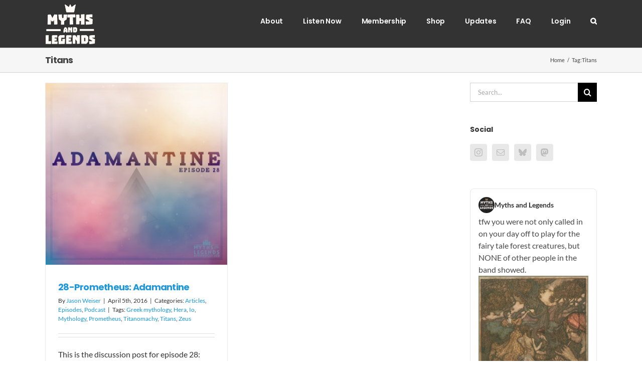

--- FILE ---
content_type: text/html; charset=UTF-8
request_url: https://www.mythpodcast.com/tag/titans/
body_size: 9521
content:
<!DOCTYPE html><html class="avada-html-layout-wide avada-html-header-position-top avada-html-is-archive" lang="en-US" itemscope itemtype="https://schema.org/WebSite" prefix="og: http://ogp.me/ns# fb: http://ogp.me/ns/fb#"><head><meta http-equiv="X-UA-Compatible" content="IE=edge" /><meta http-equiv="Content-Type" content="text/html; charset=utf-8"/><meta name="viewport" content="width=device-width, initial-scale=1" /><link media="all" href="https://www.mythpodcast.com/wp-content/cache/autoptimize/css/autoptimize_2903a712833aa3c43996b01c82b3233f.css" rel="stylesheet"><title>Titans &#8211; Myths and Legends</title><meta name='robots' content='max-image-preview:large' /><link rel="shortcut icon" href="https://www.mythpodcast.com/wp-content/uploads/2016/12/logo-iphone.png" type="image/x-icon" /><link rel="apple-touch-icon" sizes="180x180" href="https://www.mythpodcast.com/wp-content/uploads/2016/12/logo-iphoneretina.png"><link rel="icon" sizes="192x192" href="https://www.mythpodcast.com/wp-content/uploads/2016/12/logo-iphone.png"><meta name="msapplication-TileImage" content="https://www.mythpodcast.com/wp-content/uploads/2016/12/logo-72.png"><meta property="og:locale" content="en_US"/><meta property="og:type" content="article"/><meta property="og:site_name" content="Myths and Legends"/><meta property="og:title" content="  Titans"/><meta property="og:url" content="https://www.mythpodcast.com/3913/28-prometheus-adamantine/"/><meta property="og:image" content="https://www.mythpodcast.com/wp-content/uploads/2016/04/art-28-final.jpg"/><meta property="og:image:width" content="750"/><meta property="og:image:height" content="750"/><meta property="og:image:type" content="image/jpeg"/> <script type="text/javascript" src="https://www.mythpodcast.com/wp-includes/js/jquery/jquery.min.js?ver=3.7.1" id="jquery-core-js"></script> <meta property="og:image" content="https://www.mythpodcast.com/wp-content/uploads/2023/07/cropped-mal2023-1000px.jpg"><meta property="og:type" content="website"><meta property="og:locale" content="en_US"><meta property="og:site_name" content="Myths and Legends"><meta property="og:url" content="https://www.mythpodcast.com/tag/titans/"><meta property="og:title" content="Titans &#8211; Myths and Legends"><meta property="twitter:partner" content="ogwp"><meta property="twitter:title" content="Titans &#8211; Myths and Legends"><meta property="twitter:url" content="https://www.mythpodcast.com/tag/titans/"><meta itemprop="image" content="https://www.mythpodcast.com/wp-content/uploads/2023/07/cropped-mal2023-1000px.jpg"><meta itemprop="name" content="Titans &#8211; Myths and Legends"><link rel="https://api.w.org/" href="https://www.mythpodcast.com/wp-json/" /><link rel="alternate" title="JSON" type="application/json" href="https://www.mythpodcast.com/wp-json/wp/v2/tags/301" /><link rel="EditURI" type="application/rsd+xml" title="RSD" href="https://www.mythpodcast.com/xmlrpc.php?rsd" /><meta name="generator" content="WordPress 6.8.3" /> <script type="text/javascript">function powerpress_pinw(pinw_url){window.open(pinw_url, 'PowerPressPlayer','toolbar=0,status=0,resizable=1,width=460,height=320');	return false;}
                //-->

                // tabnab protection
                window.addEventListener('load', function () {
                    // make all links have rel="noopener noreferrer"
                    document.querySelectorAll('a[target="_blank"]').forEach(link => {
                        link.setAttribute('rel', 'noopener noreferrer');
                    });
                });</script> <script type="text/javascript">var doc = document.documentElement;
			doc.setAttribute( 'data-useragent', navigator.userAgent );</script> <script defer data-domain="mythpodcast.com" src="https://analytics.jasonweiser.com/js/script.js"></script> </head><body class="archive tag tag-titans tag-301 wp-theme-Avada wp-child-theme-Avada-child has-sidebar fusion-image-hovers fusion-pagination-sizing fusion-button_type-flat fusion-button_span-no fusion-button_gradient-linear avada-image-rollover-circle-yes avada-image-rollover-no fusion-body ltr fusion-sticky-header no-tablet-sticky-header no-mobile-sticky-header no-mobile-slidingbar avada-has-rev-slider-styles fusion-disable-outline fusion-sub-menu-fade mobile-logo-pos-left layout-wide-mode avada-has-boxed-modal-shadow-none layout-scroll-offset-full avada-has-zero-margin-offset-top fusion-top-header menu-text-align-left mobile-menu-design-modern fusion-show-pagination-text fusion-header-layout-v1 avada-responsive avada-footer-fx-none avada-menu-highlight-style-bar fusion-search-form-classic fusion-main-menu-search-dropdown fusion-avatar-square avada-dropdown-styles avada-blog-layout-grid avada-blog-archive-layout-grid avada-header-shadow-no avada-menu-icon-position-left avada-has-megamenu-shadow avada-has-mainmenu-dropdown-divider avada-has-main-nav-search-icon avada-has-breadcrumb-mobile-hidden avada-has-titlebar-bar_and_content avada-has-pagination-padding avada-flyout-menu-direction-fade avada-ec-views-v1" data-awb-post-id="3913"> <a class="skip-link screen-reader-text" href="#content">Skip to content</a><div id="boxed-wrapper"><div id="wrapper" class="fusion-wrapper"><div id="home" style="position:relative;top:-1px;"></div><header class="fusion-header-wrapper"><div class="fusion-header-v1 fusion-logo-alignment fusion-logo-left fusion-sticky-menu-1 fusion-sticky-logo- fusion-mobile-logo-  fusion-mobile-menu-design-modern"><div class="fusion-header-sticky-height"></div><div class="fusion-header"><div class="fusion-row"><div class="fusion-logo" data-margin-top="5px" data-margin-bottom="5px" data-margin-left="0px" data-margin-right="0px"> <a class="fusion-logo-link"  href="https://www.mythpodcast.com/" > <img src="https://www.mythpodcast.com/wp-content/uploads/2023/07/monochrome-fffaf5-100px_w.png" srcset="https://www.mythpodcast.com/wp-content/uploads/2023/07/monochrome-fffaf5-100px_w.png 1x, https://www.mythpodcast.com/wp-content/uploads/2023/07/monochrome-fffaf5-150px_w.png 2x" width="100" height="85" style="max-height:85px;height:auto;" alt="Myths and Legends Logo" data-retina_logo_url="https://www.mythpodcast.com/wp-content/uploads/2023/07/monochrome-fffaf5-150px_w.png" class="fusion-standard-logo" /> </a></div><nav class="fusion-main-menu" aria-label="Main Menu"><ul id="menu-menu-1" class="fusion-menu"><li  id="menu-item-3730"  class="menu-item menu-item-type-post_type menu-item-object-page menu-item-3730"  data-item-id="3730"><a  href="https://www.mythpodcast.com/about/" class="fusion-bar-highlight"><span class="menu-text">About</span></a></li><li  id="menu-item-13078"  class="menu-item menu-item-type-post_type menu-item-object-page menu-item-13078"  data-item-id="13078"><a  href="https://www.mythpodcast.com/listen/" class="fusion-bar-highlight"><span class="menu-text">Listen Now</span></a></li><li  id="menu-item-13077"  class="menu-item menu-item-type-post_type menu-item-object-page menu-item-13077"  data-item-id="13077"><a  href="https://www.mythpodcast.com/membership/" class="fusion-bar-highlight"><span class="menu-text">Membership</span></a></li><li  id="menu-item-16471"  class="menu-item menu-item-type-custom menu-item-object-custom menu-item-16471"  data-item-id="16471"><a  href="https://shop.nextpod.com" class="fusion-bar-highlight"><span class="menu-text">Shop</span></a></li><li  id="menu-item-16343"  class="menu-item menu-item-type-post_type menu-item-object-page menu-item-16343"  data-item-id="16343"><a  href="https://www.mythpodcast.com/updates/" class="fusion-bar-highlight"><span class="menu-text">Updates</span></a></li><li  id="menu-item-16619"  class="menu-item menu-item-type-post_type menu-item-object-page menu-item-16619"  data-item-id="16619"><a  href="https://www.mythpodcast.com/faq/" class="fusion-bar-highlight"><span class="menu-text">FAQ</span></a></li><li  id="menu-item-3758"  class="menu-item menu-item-type-custom menu-item-object-custom menu-item-3758"  data-item-id="3758"><a  href="https://www.mythpodcast.com/login" class="fusion-bar-highlight"><span class="menu-text">Login</span></a></li><li class="fusion-custom-menu-item fusion-main-menu-search"><a class="fusion-main-menu-icon fusion-bar-highlight" href="#" aria-label="Search" data-title="Search" title="Search" role="button" aria-expanded="false"></a><div class="fusion-custom-menu-item-contents"><form role="search" class="searchform fusion-search-form  fusion-search-form-classic" method="get" action="https://www.mythpodcast.com/"><div class="fusion-search-form-content"><div class="fusion-search-field search-field"> <label><span class="screen-reader-text">Search for:</span> <input type="search" value="" name="s" class="s" placeholder="Search..." required aria-required="true" aria-label="Search..."/> </label></div><div class="fusion-search-button search-button"> <input type="submit" class="fusion-search-submit searchsubmit" aria-label="Search" value="&#xf002;" /></div></div></form></div></li></ul></nav><nav class="fusion-main-menu fusion-sticky-menu" aria-label="Main Menu Sticky"><ul id="menu-menu-2" class="fusion-menu"><li   class="menu-item menu-item-type-post_type menu-item-object-page menu-item-3730"  data-item-id="3730"><a  href="https://www.mythpodcast.com/about/" class="fusion-bar-highlight"><span class="menu-text">About</span></a></li><li   class="menu-item menu-item-type-post_type menu-item-object-page menu-item-13078"  data-item-id="13078"><a  href="https://www.mythpodcast.com/listen/" class="fusion-bar-highlight"><span class="menu-text">Listen Now</span></a></li><li   class="menu-item menu-item-type-post_type menu-item-object-page menu-item-13077"  data-item-id="13077"><a  href="https://www.mythpodcast.com/membership/" class="fusion-bar-highlight"><span class="menu-text">Membership</span></a></li><li   class="menu-item menu-item-type-custom menu-item-object-custom menu-item-16471"  data-item-id="16471"><a  href="https://shop.nextpod.com" class="fusion-bar-highlight"><span class="menu-text">Shop</span></a></li><li   class="menu-item menu-item-type-post_type menu-item-object-page menu-item-16343"  data-item-id="16343"><a  href="https://www.mythpodcast.com/updates/" class="fusion-bar-highlight"><span class="menu-text">Updates</span></a></li><li   class="menu-item menu-item-type-post_type menu-item-object-page menu-item-16619"  data-item-id="16619"><a  href="https://www.mythpodcast.com/faq/" class="fusion-bar-highlight"><span class="menu-text">FAQ</span></a></li><li   class="menu-item menu-item-type-custom menu-item-object-custom menu-item-3758"  data-item-id="3758"><a  href="https://www.mythpodcast.com/login" class="fusion-bar-highlight"><span class="menu-text">Login</span></a></li><li class="fusion-custom-menu-item fusion-main-menu-search"><a class="fusion-main-menu-icon fusion-bar-highlight" href="#" aria-label="Search" data-title="Search" title="Search" role="button" aria-expanded="false"></a><div class="fusion-custom-menu-item-contents"><form role="search" class="searchform fusion-search-form  fusion-search-form-classic" method="get" action="https://www.mythpodcast.com/"><div class="fusion-search-form-content"><div class="fusion-search-field search-field"> <label><span class="screen-reader-text">Search for:</span> <input type="search" value="" name="s" class="s" placeholder="Search..." required aria-required="true" aria-label="Search..."/> </label></div><div class="fusion-search-button search-button"> <input type="submit" class="fusion-search-submit searchsubmit" aria-label="Search" value="&#xf002;" /></div></div></form></div></li></ul></nav><div class="fusion-mobile-navigation"><ul id="menu-mobile-menu" class="fusion-mobile-menu"><li  id="menu-item-13093"  class="menu-item menu-item-type-post_type menu-item-object-page menu-item-13093"  data-item-id="13093"><a  href="https://www.mythpodcast.com/listen/" class="fusion-bar-highlight"><span class="menu-text">Listen</span></a></li><li  id="menu-item-13094"  class="menu-item menu-item-type-post_type menu-item-object-page menu-item-13094"  data-item-id="13094"><a  href="https://www.mythpodcast.com/search/" class="fusion-bar-highlight"><span class="menu-text">Search</span></a></li><li  id="menu-item-13091"  class="menu-item menu-item-type-post_type menu-item-object-page menu-item-13091"  data-item-id="13091"><a  href="https://www.mythpodcast.com/about/" class="fusion-bar-highlight"><span class="menu-text">About</span></a></li><li  id="menu-item-16620"  class="menu-item menu-item-type-post_type menu-item-object-page menu-item-16620"  data-item-id="16620"><a  href="https://www.mythpodcast.com/faq/" class="fusion-bar-highlight"><span class="menu-text">FAQ</span></a></li><li  id="menu-item-13092"  class="menu-item menu-item-type-post_type menu-item-object-page menu-item-13092"  data-item-id="13092"><a  href="https://www.mythpodcast.com/membership/" class="fusion-bar-highlight"><span class="menu-text">Become a member</span></a></li><li  id="menu-item-13219"  class="menu-item menu-item-type-custom menu-item-object-custom menu-item-13219"  data-item-id="13219"><a  href="https://www.mythpodcast.com/login" class="fusion-bar-highlight"><span class="menu-text">Login</span></a></li></ul></div><div class="fusion-mobile-menu-icons"> <a href="#" class="fusion-icon awb-icon-bars" aria-label="Toggle mobile menu" aria-expanded="false"></a></div><nav class="fusion-mobile-nav-holder fusion-mobile-menu-text-align-left" aria-label="Main Menu Mobile"></nav><nav class="fusion-mobile-nav-holder fusion-mobile-menu-text-align-left fusion-mobile-sticky-nav-holder" aria-label="Main Menu Mobile Sticky"></nav></div></div></div><div class="fusion-clearfix"></div></header><div id="sliders-container" class="fusion-slider-visibility"></div><section class="avada-page-titlebar-wrapper" aria-label="Page Title Bar"><div class="fusion-page-title-bar fusion-page-title-bar-none fusion-page-title-bar-left"><div class="fusion-page-title-row"><div class="fusion-page-title-wrapper"><div class="fusion-page-title-captions"><h1 class="entry-title">Titans</h1></div><div class="fusion-page-title-secondary"><nav class="fusion-breadcrumbs" aria-label="Breadcrumb"><ol class="awb-breadcrumb-list"><li class="fusion-breadcrumb-item awb-breadcrumb-sep awb-home" ><a href="https://www.mythpodcast.com" class="fusion-breadcrumb-link"><span >Home</span></a></li><li class="fusion-breadcrumb-item" ><span >Tag:</span></li><li class="fusion-breadcrumb-item"  aria-current="page"><span  class="breadcrumb-leaf">Titans</span></li></ol></nav></div></div></div></div></section><main id="main" class="clearfix "><div class="fusion-row" style=""><section id="content" class="" style="float: left;"><div id="posts-container" class="fusion-blog-archive fusion-blog-layout-grid-wrapper fusion-clearfix"><div class="fusion-posts-container fusion-blog-layout-grid fusion-blog-layout-grid-2 isotope fusion-blog-pagination " data-pages="1"><article id="post-3913" class="fusion-post-grid  post fusion-clearfix post-3913 type-post status-publish format-standard has-post-thumbnail hentry category-articles category-episodes category-podcast tag-greek-mythology tag-hera tag-io tag-mythology tag-prometheus tag-titanomachy tag-titans tag-zeus"><div class="fusion-post-wrapper"><div class="fusion-flexslider flexslider fusion-flexslider-loading fusion-post-slideshow"><ul class="slides"><li><div  class="fusion-image-wrapper" aria-haspopup="true"> <a href="https://www.mythpodcast.com/3913/28-prometheus-adamantine/" aria-label="28-Prometheus: Adamantine"> <img width="750" height="750" src="https://www.mythpodcast.com/wp-content/uploads/2016/04/art-28-final.jpg" class="attachment-full size-full lazyload wp-post-image" alt="" decoding="async" fetchpriority="high" srcset="data:image/svg+xml,%3Csvg%20xmlns%3D%27http%3A%2F%2Fwww.w3.org%2F2000%2Fsvg%27%20width%3D%27750%27%20height%3D%27750%27%20viewBox%3D%270%200%20750%20750%27%3E%3Crect%20width%3D%27750%27%20height%3D%27750%27%20fill-opacity%3D%220%22%2F%3E%3C%2Fsvg%3E" data-orig-src="https://www.mythpodcast.com/wp-content/uploads/2016/04/art-28-final.jpg" data-srcset="https://www.mythpodcast.com/wp-content/uploads/2016/04/art-28-final-200x200.jpg 200w, https://www.mythpodcast.com/wp-content/uploads/2016/04/art-28-final-400x400.jpg 400w, https://www.mythpodcast.com/wp-content/uploads/2016/04/art-28-final-600x600.jpg 600w, https://www.mythpodcast.com/wp-content/uploads/2016/04/art-28-final.jpg 750w" data-sizes="auto" /> </a></div></li></ul></div><div class="fusion-post-content-wrapper"><div class="fusion-post-content post-content"><h2 class="entry-title fusion-post-title"><a href="https://www.mythpodcast.com/3913/28-prometheus-adamantine/">28-Prometheus: Adamantine</a></h2><p class="fusion-single-line-meta">By <span class="vcard"><span class="fn"><a href="https://www.mythpodcast.com/author/jason/" title="Posts by Jason Weiser" rel="author">Jason Weiser</a></span></span><span class="fusion-inline-sep">|</span><span class="updated rich-snippet-hidden">2021-02-10T09:44:32-05:00</span><span>April 5th, 2016</span><span class="fusion-inline-sep">|</span>Categories: <a href="https://www.mythpodcast.com/category/mythpodcast/articles/" rel="category tag">Articles</a>, <a href="https://www.mythpodcast.com/category/mythpodcast/episodes/" rel="category tag">Episodes</a>, <a href="https://www.mythpodcast.com/category/podcast/" rel="category tag">Podcast</a><span class="fusion-inline-sep">|</span><span class="meta-tags">Tags: <a href="https://www.mythpodcast.com/tag/greek-mythology/" rel="tag">Greek mythology</a>, <a href="https://www.mythpodcast.com/tag/hera/" rel="tag">Hera</a>, <a href="https://www.mythpodcast.com/tag/io/" rel="tag">Io</a>, <a href="https://www.mythpodcast.com/tag/mythology/" rel="tag">Mythology</a>, <a href="https://www.mythpodcast.com/tag/prometheus/" rel="tag">Prometheus</a>, <a href="https://www.mythpodcast.com/tag/titanomachy/" rel="tag">Titanomachy</a>, <a href="https://www.mythpodcast.com/tag/titans/" rel="tag">Titans</a>, <a href="https://www.mythpodcast.com/tag/zeus/" rel="tag">Zeus</a></span><span class="fusion-inline-sep">|</span></p><div class="fusion-content-sep sep-double sep-solid"></div><div class="fusion-post-content-container"><p></p><p>This is the discussion post for episode 28: Adamantine, about the story of Prometheus and the Titanomachy.   [...]</p><p class="powerpress_links powerpress_links_mp3">Myths and Legends Member Feed: <a href="https://www.mythpodcast.com/wp-login.php" title="Protected Content">(Protected Content)</a></p></div></div><div class="fusion-meta-info"><div class="fusion-alignleft"> <a href="https://www.mythpodcast.com/3913/28-prometheus-adamantine/" class="fusion-read-more" aria-label="More on 28-Prometheus: Adamantine"> Read More </a></div><div class="fusion-alignright"> <a href="https://www.mythpodcast.com/3913/28-prometheus-adamantine/#comments"><i class="awb-icon-bubbles" aria-hidden="true"></i>&nbsp;7</a></div></div></div></div></article></div></div></section><aside id="sidebar" class="sidebar fusion-widget-area fusion-content-widget-area fusion-sidebar-right fusion-blogsidebar" style="float: right;" data=""><section id="search-2" class="widget widget_search"><form role="search" class="searchform fusion-search-form  fusion-search-form-classic" method="get" action="https://www.mythpodcast.com/"><div class="fusion-search-form-content"><div class="fusion-search-field search-field"> <label><span class="screen-reader-text">Search for:</span> <input type="search" value="" name="s" class="s" placeholder="Search..." required aria-required="true" aria-label="Search..."/> </label></div><div class="fusion-search-button search-button"> <input type="submit" class="fusion-search-submit searchsubmit" aria-label="Search" value="&#xf002;" /></div></div></form></section><section id="social_links-widget-4" class="widget social_links" style="border-style: solid;border-color:transparent;border-width:0px;"><div class="heading"><h4 class="widget-title">Social</h4></div><div class="fusion-social-networks boxed-icons"><div class="fusion-social-networks-wrapper"> <a class="fusion-social-network-icon fusion-tooltip fusion-instagram awb-icon-instagram" href="https://instagram.com/mythsandlegends"  data-placement="top" data-title="Instagram" data-toggle="tooltip" data-original-title=""  title="Instagram" aria-label="Instagram" rel="noopener noreferrer" target="_blank" style="border-radius:4px;padding:8px;font-size:16px;color:#bebdbd;background-color:#e8e8e8;border-color:#e8e8e8;"></a> <a class="fusion-social-network-icon fusion-tooltip fusion-mail awb-icon-mail" href="/cdn-cgi/l/email-protection#2d470b0e1d141a160b0e1c1c18160b0e1c1c1c16430b0e1d1b19160b0e1c1d14160b0e1c1f1c160b0e1c1c1b16455d0b0e1c1c1c160b0e1c1d1d164e4c5e0b0e1c1c1b160b0e1d191b160b0e1d1414160b0e1c1c1c1640" data-placement="top" data-title="Mail" data-toggle="tooltip" data-original-title="" title="Mail" aria-label="Mail" rel="noopener noreferrer" target="_blank" style="border-radius:4px;padding:8px;font-size:16px;color:#bebdbd;background-color:#e8e8e8;border-color:#e8e8e8;"></a> <a class="fusion-social-network-icon fusion-tooltip fusion-bluesky awb-icon-bluesky" href="https://bsky.app/profile/mythsandlegends.com"  data-placement="top" data-title="Bluesky" data-toggle="tooltip" data-original-title=""  title="Bluesky" aria-label="Bluesky" rel="noopener noreferrer" target="_blank" style="border-radius:4px;padding:8px;font-size:16px;color:#bebdbd;background-color:#e8e8e8;border-color:#e8e8e8;"></a> <a class="fusion-social-network-icon fusion-tooltip fusion-mastodon awb-icon-mastodon" href="https://mastodon.social/@myths"  data-placement="top" data-title="Mastodon" data-toggle="tooltip" data-original-title=""  title="Mastodon" aria-label="Mastodon" rel="noopener noreferrer" target="_blank" style="border-radius:4px;padding:8px;font-size:16px;color:#bebdbd;background-color:#e8e8e8;border-color:#e8e8e8;"></a></div></div></section><section id="bluesky_widget-2" class="widget widget_bluesky_widget" style="border-style: solid;border-color:transparent;border-width:0px;"><div class="bluesky-feed-widget" data-settings="{&quot;username&quot;:&quot;mythsandlegends.com&quot;,&quot;postCount&quot;:5,&quot;includePins&quot;:1,&quot;includeLink&quot;:1,&quot;theme&quot;:&quot;light&quot;}"></div></section><section id="pyre_tabs-widget-7" class="widget fusion-tabs-widget"><div class="fusion-tabs-widget-wrapper fusion-tabs-widget-1 fusion-tabs-classic fusion-tabs-image-default tab-holder"><nav class="fusion-tabs-nav"><ul class="tabset tabs"><li class="active"><a href="#" data-link="fusion-tab-popular">Popular</a></li></ul></nav><div class="fusion-tabs-widget-content tab-box tabs-container"><div class="fusion-tab-popular fusion-tab-content tab tab_content" data-name="fusion-tab-popular"><ul class="fusion-tabs-widget-items news-list"><li><div class="image"> <a href="https://www.mythpodcast.com/4263/47-urban-legends-dark/" aria-label="47-Urban Legends: In the Dark"><img width="66" height="66" src="https://www.mythpodcast.com/wp-content/uploads/2016/10/art-47-66x66.jpg" class="attachment-recent-works-thumbnail size-recent-works-thumbnail lazyload wp-post-image" alt="" decoding="async" srcset="data:image/svg+xml,%3Csvg%20xmlns%3D%27http%3A%2F%2Fwww.w3.org%2F2000%2Fsvg%27%20width%3D%271000%27%20height%3D%271000%27%20viewBox%3D%270%200%201000%201000%27%3E%3Crect%20width%3D%271000%27%20height%3D%271000%27%20fill-opacity%3D%220%22%2F%3E%3C%2Fsvg%3E" data-orig-src="https://www.mythpodcast.com/wp-content/uploads/2016/10/art-47-66x66.jpg" data-srcset="https://www.mythpodcast.com/wp-content/uploads/2016/10/art-47-66x66.jpg 66w, https://www.mythpodcast.com/wp-content/uploads/2016/10/art-47-100x100.jpg 100w, https://www.mythpodcast.com/wp-content/uploads/2016/10/art-47-200x200.jpg 200w, https://www.mythpodcast.com/wp-content/uploads/2016/10/art-47-400x400.jpg 400w, https://www.mythpodcast.com/wp-content/uploads/2016/10/art-47-500x500.jpg 500w, https://www.mythpodcast.com/wp-content/uploads/2016/10/art-47-600x600.jpg 600w, https://www.mythpodcast.com/wp-content/uploads/2016/10/art-47-632x632.jpg 632w, https://www.mythpodcast.com/wp-content/uploads/2016/10/art-47-700x700.jpg 700w, https://www.mythpodcast.com/wp-content/uploads/2016/10/art-47-768x768.jpg 768w, https://www.mythpodcast.com/wp-content/uploads/2016/10/art-47-800x800.jpg 800w, https://www.mythpodcast.com/wp-content/uploads/2016/10/art-47.jpg 1000w" data-sizes="auto" /></a></div><div class="post-holder"> <a href="https://www.mythpodcast.com/4263/47-urban-legends-dark/">47-Urban Legends: In the Dark</a><div class="fusion-meta"> October 25th, 2016</div></div></li><li><div class="image"> <a href="https://www.mythpodcast.com/16304/378-norse-sagas-snowfell-part-1-of-2/" aria-label="378-Norse Sagas: Snowfell (part 1 of 2)"><img width="66" height="66" src="https://www.mythpodcast.com/wp-content/uploads/2024/07/art-378-66x66.webp" class="attachment-recent-works-thumbnail size-recent-works-thumbnail lazyload wp-post-image" alt="" decoding="async" srcset="data:image/svg+xml,%3Csvg%20xmlns%3D%27http%3A%2F%2Fwww.w3.org%2F2000%2Fsvg%27%20width%3D%271500%27%20height%3D%271500%27%20viewBox%3D%270%200%201500%201500%27%3E%3Crect%20width%3D%271500%27%20height%3D%271500%27%20fill-opacity%3D%220%22%2F%3E%3C%2Fsvg%3E" data-orig-src="https://www.mythpodcast.com/wp-content/uploads/2024/07/art-378-66x66.webp" data-srcset="https://www.mythpodcast.com/wp-content/uploads/2024/07/art-378-66x66.webp 66w, https://www.mythpodcast.com/wp-content/uploads/2024/07/art-378-200x200.webp 200w, https://www.mythpodcast.com/wp-content/uploads/2024/07/art-378-400x400.webp 400w, https://www.mythpodcast.com/wp-content/uploads/2024/07/art-378-600x600.webp 600w, https://www.mythpodcast.com/wp-content/uploads/2024/07/art-378-632x632.webp 632w, https://www.mythpodcast.com/wp-content/uploads/2024/07/art-378-768x768.webp 768w, https://www.mythpodcast.com/wp-content/uploads/2024/07/art-378-800x800.webp 800w, https://www.mythpodcast.com/wp-content/uploads/2024/07/art-378-1020x1020.webp 1020w, https://www.mythpodcast.com/wp-content/uploads/2024/07/art-378-1200x1200.webp 1200w, https://www.mythpodcast.com/wp-content/uploads/2024/07/art-378.webp 1500w" data-sizes="auto" /></a></div><div class="post-holder"> <a href="https://www.mythpodcast.com/16304/378-norse-sagas-snowfell-part-1-of-2/">378-Norse Sagas: Snowfell (part 1 of 2)</a><div class="fusion-meta"> July 30th, 2024</div></div></li><li><div class="image"> <a href="https://www.mythpodcast.com/3973/30-latin-american-folklore-unbreakable/" aria-label="30-Latin American Folklore: Unbreakable"><img width="66" height="66" src="https://www.mythpodcast.com/wp-content/uploads/2016/04/art-30-66x66.jpg" class="attachment-recent-works-thumbnail size-recent-works-thumbnail lazyload wp-post-image" alt="" decoding="async" srcset="data:image/svg+xml,%3Csvg%20xmlns%3D%27http%3A%2F%2Fwww.w3.org%2F2000%2Fsvg%27%20width%3D%27750%27%20height%3D%27750%27%20viewBox%3D%270%200%20750%20750%27%3E%3Crect%20width%3D%27750%27%20height%3D%27750%27%20fill-opacity%3D%220%22%2F%3E%3C%2Fsvg%3E" data-orig-src="https://www.mythpodcast.com/wp-content/uploads/2016/04/art-30-66x66.jpg" data-srcset="https://www.mythpodcast.com/wp-content/uploads/2016/04/art-30-66x66.jpg 66w, https://www.mythpodcast.com/wp-content/uploads/2016/04/art-30-100x100.jpg 100w, https://www.mythpodcast.com/wp-content/uploads/2016/04/art-30-200x200.jpg 200w, https://www.mythpodcast.com/wp-content/uploads/2016/04/art-30-400x400.jpg 400w, https://www.mythpodcast.com/wp-content/uploads/2016/04/art-30-500x500.jpg 500w, https://www.mythpodcast.com/wp-content/uploads/2016/04/art-30-600x600.jpg 600w, https://www.mythpodcast.com/wp-content/uploads/2016/04/art-30-632x632.jpg 632w, https://www.mythpodcast.com/wp-content/uploads/2016/04/art-30-700x700.jpg 700w, https://www.mythpodcast.com/wp-content/uploads/2016/04/art-30.jpg 750w" data-sizes="auto" /></a></div><div class="post-holder"> <a href="https://www.mythpodcast.com/3973/30-latin-american-folklore-unbreakable/">30-Latin American Folklore: Unbreakable</a><div class="fusion-meta"> April 19th, 2016</div></div></li></ul></div></div></div></section><section id="recent-comments-15" class="widget widget_recent_comments"><div class="heading"><h4 class="widget-title">Recent Comments</h4></div><ul id="recentcomments"><li class="recentcomments"><span class="comment-author-link">puckface</span> on <a href="https://www.mythpodcast.com/4199/42-chinese-folklore-cinderella-live-thrice/#comment-605516">42-Chinese Folklore (Cinderella): You Only Live Thrice</a></li><li class="recentcomments"><span class="comment-author-link">Annas</span> on <a href="https://www.mythpodcast.com/16797/french-stories-our-son-ourson-the-bear/#comment-605386">French stories: Our Son, Ourson, the Bear</a></li><li class="recentcomments"><span class="comment-author-link"><a href="https://solitaired.io" class="url" rel="ugc external nofollow">solitaired</a></span> on <a href="https://www.mythpodcast.com/143/transcript-1a-yvainglory/#comment-604364">Transcript &#8211; Yvain: Yvainglory</a></li><li class="recentcomments"><span class="comment-author-link">Aliana M</span> on <a href="https://www.mythpodcast.com/4263/47-urban-legends-dark/#comment-603871">47-Urban Legends: In the Dark</a></li><li class="recentcomments"><span class="comment-author-link">Aliana M</span> on <a href="https://www.mythpodcast.com/16817/420-korean-grim-reaper-saja-boys/#comment-603870">420-Korean Grim Reaper: Saja Boys</a></li></ul></section></aside></div></main><div class="fusion-footer"><footer class="fusion-footer-widget-area fusion-widget-area"><div class="fusion-row"><div class="fusion-columns fusion-columns-1 fusion-widget-area"><div class="fusion-column fusion-column-last col-lg-12 col-md-12 col-sm-12"></div><div class="fusion-clearfix"></div></div></div></footer><footer id="footer" class="fusion-footer-copyright-area"><div class="fusion-row"><div class="fusion-copyright-content"><div class="fusion-copyright-notice"><div> © Copyright 2015 - 2025 by Bardic Enterprises, LLC.<p>Myths and Legends is a registered trademark of Bardic Enterprises LLC<p> <a href="https://www.mythpodcast.com/bardic-press-kit">Press Kit</a> | <a href="https://www.mythpodcast.com/privacy-policy">Privacy Policy</a> | <a href="https://www.mythpodcast.com/donate/">Donate</a> <a rel="me" href="https://mastodon.social/@myths"><img src="https://www.mythpodcast.com/wp-content/uploads/2022/11/singlepixel.jpg"></a><a rel="me" href="https://weiser.social/@jason"><img src="https://www.mythpodcast.com/wp-content/uploads/2022/11/singlepixel.jpg"></a></div></div><div class="fusion-social-links-footer"><div class="fusion-social-networks"><div class="fusion-social-networks-wrapper"><a class="fusion-social-network-icon fusion-tooltip fusion-facebook awb-icon-facebook" style data-placement="top" data-title="Facebook" data-toggle="tooltip" title="Facebook" href="https://www.facebook.com/mythpodcast" target="_blank" rel="noreferrer"><span class="screen-reader-text">Facebook</span></a><a class="fusion-social-network-icon fusion-tooltip fusion-twitter awb-icon-twitter" style data-placement="top" data-title="X" data-toggle="tooltip" title="X" href="https://www.twitter.com/mythsandlegends" target="_blank" rel="noopener noreferrer"><span class="screen-reader-text">X</span></a><a  class="fusion-social-network-icon fusion-tooltip fusion-instagram awb-icon-instagram" style data-placement="top" data-title="Instagram" data-toggle="tooltip" title="Instagram" href="https://www.instagram.com/mythsandlegends/" target="_blank" rel="noopener noreferrer"><span class="screen-reader-text">Instagram</span></a><a  class="awb-custom-icon fusion-social-network-icon fusion-tooltip fa-mastodon fab" style="position:relative;" data-placement="top" data-title="Mastodon" data-toggle="tooltip" title="Mastodon" href="https://mstdn.social/@weiser" target="_blank" rel="noopener noreferrer"><span class="screen-reader-text">Mastodon</span></a></div></div></div></div></div></footer></div></div></div> <a class="fusion-one-page-text-link fusion-page-load-link" tabindex="-1" href="#" aria-hidden="true">Page load link</a><div class="avada-footer-scripts"> <script data-cfasync="false" src="/cdn-cgi/scripts/5c5dd728/cloudflare-static/email-decode.min.js"></script><script type="text/javascript">var fusionNavIsCollapsed=function(e){var t,n;window.innerWidth<=e.getAttribute("data-breakpoint")?(e.classList.add("collapse-enabled"),e.classList.remove("awb-menu_desktop"),e.classList.contains("expanded")||window.dispatchEvent(new CustomEvent("fusion-mobile-menu-collapsed",{detail:{nav:e}})),(n=e.querySelectorAll(".menu-item-has-children.expanded")).length&&n.forEach(function(e){e.querySelector(".awb-menu__open-nav-submenu_mobile").setAttribute("aria-expanded","false")})):(null!==e.querySelector(".menu-item-has-children.expanded .awb-menu__open-nav-submenu_click")&&e.querySelector(".menu-item-has-children.expanded .awb-menu__open-nav-submenu_click").click(),e.classList.remove("collapse-enabled"),e.classList.add("awb-menu_desktop"),null!==e.querySelector(".awb-menu__main-ul")&&e.querySelector(".awb-menu__main-ul").removeAttribute("style")),e.classList.add("no-wrapper-transition"),clearTimeout(t),t=setTimeout(()=>{e.classList.remove("no-wrapper-transition")},400),e.classList.remove("loading")},fusionRunNavIsCollapsed=function(){var e,t=document.querySelectorAll(".awb-menu");for(e=0;e<t.length;e++)fusionNavIsCollapsed(t[e])};function avadaGetScrollBarWidth(){var e,t,n,l=document.createElement("p");return l.style.width="100%",l.style.height="200px",(e=document.createElement("div")).style.position="absolute",e.style.top="0px",e.style.left="0px",e.style.visibility="hidden",e.style.width="200px",e.style.height="150px",e.style.overflow="hidden",e.appendChild(l),document.body.appendChild(e),t=l.offsetWidth,e.style.overflow="scroll",t==(n=l.offsetWidth)&&(n=e.clientWidth),document.body.removeChild(e),jQuery("html").hasClass("awb-scroll")&&10<t-n?10:t-n}fusionRunNavIsCollapsed(),window.addEventListener("fusion-resize-horizontal",fusionRunNavIsCollapsed);</script><script type="speculationrules">{"prefetch":[{"source":"document","where":{"and":[{"href_matches":"\/*"},{"not":{"href_matches":["\/wp-*.php","\/wp-admin\/*","\/wp-content\/uploads\/*","\/wp-content\/*","\/wp-content\/plugins\/*","\/wp-content\/themes\/Avada-child\/*","\/wp-content\/themes\/Avada\/*","\/*\\?(.+)"]}},{"not":{"selector_matches":"a[rel~=\"nofollow\"]"}},{"not":{"selector_matches":".no-prefetch, .no-prefetch a"}}]},"eagerness":"conservative"}]}</script> <script type="text/javascript" id="wp-i18n-js-after">wp.i18n.setLocaleData( { 'text direction\u0004ltr': [ 'ltr' ] } );</script> <script type="text/javascript" id="contact-form-7-js-before">var wpcf7 = {
    "api": {
        "root": "https:\/\/www.mythpodcast.com\/wp-json\/",
        "namespace": "contact-form-7\/v1"
    },
    "cached": 1
};</script> <script type="text/javascript" id="fusion-animations-js-extra">var fusionAnimationsVars = {"status_css_animations":"desktop"};</script> <script type="text/javascript" id="fusion-js-extra">var fusionJSVars = {"visibility_small":"640","visibility_medium":"1024"};</script> <script type="text/javascript" id="jquery-lightbox-js-extra">var fusionLightboxVideoVars = {"lightbox_video_width":"1280","lightbox_video_height":"720"};</script> <script type="text/javascript" id="fusion-video-general-js-extra">var fusionVideoGeneralVars = {"status_vimeo":"1","status_yt":"1"};</script> <script type="text/javascript" id="fusion-video-bg-js-extra">var fusionVideoBgVars = {"status_vimeo":"1","status_yt":"1"};</script> <script type="text/javascript" id="fusion-lightbox-js-extra">var fusionLightboxVars = {"status_lightbox":"1","lightbox_gallery":"1","lightbox_skin":"metro-white","lightbox_title":"","lightbox_zoom":"1","lightbox_arrows":"1","lightbox_slideshow_speed":"5000","lightbox_loop":"0","lightbox_autoplay":"","lightbox_opacity":"0.97","lightbox_desc":"1","lightbox_social":"","lightbox_social_links":{"facebook":{"source":"https:\/\/www.facebook.com\/sharer.php?u={URL}","text":"Share on Facebook"},"twitter":{"source":"https:\/\/x.com\/intent\/post?url={URL}","text":"Share on X"},"reddit":{"source":"https:\/\/reddit.com\/submit?url={URL}","text":"Share on Reddit"},"linkedin":{"source":"https:\/\/www.linkedin.com\/shareArticle?mini=true&url={URL}","text":"Share on LinkedIn"},"pinterest":{"source":"https:\/\/pinterest.com\/pin\/create\/button\/?url={URL}","text":"Share on Pinterest"},"vk":{"source":"https:\/\/vk.com\/share.php?url={URL}","text":"Share on Vk"}},"lightbox_deeplinking":"1","lightbox_path":"horizontal","lightbox_post_images":"","lightbox_animation_speed":"fast","l10n":{"close":"Press Esc to close","enterFullscreen":"Enter Fullscreen (Shift+Enter)","exitFullscreen":"Exit Fullscreen (Shift+Enter)","slideShow":"Slideshow","next":"Next","previous":"Previous"}};</script> <script type="text/javascript" id="fusion-flexslider-js-extra">var fusionFlexSliderVars = {"status_vimeo":"1","slideshow_autoplay":"1","slideshow_speed":"7000","pagination_video_slide":"","status_yt":"1","flex_smoothHeight":"false"};</script> <script type="text/javascript" id="avada-live-search-js-extra">var avadaLiveSearchVars = {"live_search":"1","ajaxurl":"https:\/\/www.mythpodcast.com\/wp-admin\/admin-ajax.php","no_search_results":"No search results match your query. Please try again","min_char_count":"4","per_page":"100","show_feat_img":"1","display_post_type":"1"};</script> <script type="text/javascript" id="fusion-blog-js-extra">var fusionBlogVars = {"infinite_blog_text":"<em>Loading the next set of posts...<\/em>","infinite_finished_msg":"<em>All items displayed.<\/em>","slideshow_autoplay":"1","lightbox_behavior":"all","blog_pagination_type":"pagination"};</script> <script type="text/javascript" id="awb-widget-areas-js-extra">var avadaSidebarsVars = {"header_position":"top","header_layout":"v1","header_sticky":"1","header_sticky_type2_layout":"menu_only","side_header_break_point":"1100","header_sticky_tablet":"","sticky_header_shrinkage":"","nav_height":"80","sidebar_break_point":"800"};</script> <script type="text/javascript" id="avada-elastic-slider-js-extra">var avadaElasticSliderVars = {"tfes_autoplay":"1","tfes_animation":"sides","tfes_interval":"3000","tfes_speed":"800","tfes_width":"200"};</script> <script type="text/javascript" id="avada-fade-js-extra">var avadaFadeVars = {"page_title_fading":"1","header_position":"top"};</script> <script type="text/javascript" id="avada-drop-down-js-extra">var avadaSelectVars = {"avada_drop_down":"1"};</script> <script type="text/javascript" id="avada-to-top-js-extra">var avadaToTopVars = {"status_totop":"desktop_and_mobile","totop_position":"right","totop_scroll_down_only":"0"};</script> <script type="text/javascript" id="avada-header-js-extra">var avadaHeaderVars = {"header_position":"top","header_sticky":"1","header_sticky_type2_layout":"menu_only","header_sticky_shadow":"1","side_header_break_point":"1100","header_sticky_mobile":"","header_sticky_tablet":"","mobile_menu_design":"modern","sticky_header_shrinkage":"","nav_height":"80","nav_highlight_border":"3","nav_highlight_style":"bar","logo_margin_top":"5px","logo_margin_bottom":"5px","layout_mode":"wide","header_padding_top":"0px","header_padding_bottom":"0px","scroll_offset":"full"};</script> <script type="text/javascript" id="avada-menu-js-extra">var avadaMenuVars = {"site_layout":"wide","header_position":"top","logo_alignment":"left","header_sticky":"1","header_sticky_mobile":"","header_sticky_tablet":"","side_header_break_point":"1100","megamenu_base_width":"custom_width","mobile_menu_design":"modern","dropdown_goto":"Go to...","mobile_nav_cart":"Shopping Cart","mobile_submenu_open":"Open submenu of %s","mobile_submenu_close":"Close submenu of %s","submenu_slideout":"1"};</script> <script type="text/javascript" id="fusion-responsive-typography-js-extra">var fusionTypographyVars = {"site_width":"1100px","typography_sensitivity":"0.54","typography_factor":"1.50","elements":"h1, h2, h3, h4, h5, h6"};</script> <script type="text/javascript" id="fusion-scroll-to-anchor-js-extra">var fusionScrollToAnchorVars = {"content_break_point":"640","container_hundred_percent_height_mobile":"0","hundred_percent_scroll_sensitivity":"200"};</script> <script type="text/javascript" id="fusion-video-js-extra">var fusionVideoVars = {"status_vimeo":"1"};</script> <script type="text/javascript">jQuery( document ).ready( function() {
					var ajaxurl = 'https://www.mythpodcast.com/wp-admin/admin-ajax.php';
					if ( 0 < jQuery( '.fusion-login-nonce' ).length ) {
						jQuery.get( ajaxurl, { 'action': 'fusion_login_nonce' }, function( response ) {
							jQuery( '.fusion-login-nonce' ).html( response );
						});
					}
				});</script> <script type="application/ld+json">{"@context":"https:\/\/schema.org","@type":"BreadcrumbList","itemListElement":[{"@type":"ListItem","position":1,"name":"Home","item":"https:\/\/www.mythpodcast.com"}]}</script> </div><section class="to-top-container to-top-right" aria-labelledby="awb-to-top-label"> <a href="#" id="toTop" class="fusion-top-top-link"> <span id="awb-to-top-label" class="screen-reader-text">Go to Top</span> </a></section> <script defer src="https://www.mythpodcast.com/wp-content/cache/autoptimize/js/autoptimize_581489e80bf1ed04ac173e60986419ac.js"></script><script defer src="https://static.cloudflareinsights.com/beacon.min.js/vcd15cbe7772f49c399c6a5babf22c1241717689176015" integrity="sha512-ZpsOmlRQV6y907TI0dKBHq9Md29nnaEIPlkf84rnaERnq6zvWvPUqr2ft8M1aS28oN72PdrCzSjY4U6VaAw1EQ==" data-cf-beacon='{"version":"2024.11.0","token":"54629c994cdb4dc0a460193376376899","r":1,"server_timing":{"name":{"cfCacheStatus":true,"cfEdge":true,"cfExtPri":true,"cfL4":true,"cfOrigin":true,"cfSpeedBrain":true},"location_startswith":null}}' crossorigin="anonymous"></script>
</body></html>
<!-- Dynamic page generated in 0.306 seconds. -->
<!-- Cached page generated by WP-Super-Cache on 2025-11-24 09:19:03 -->

<!-- super cache -->